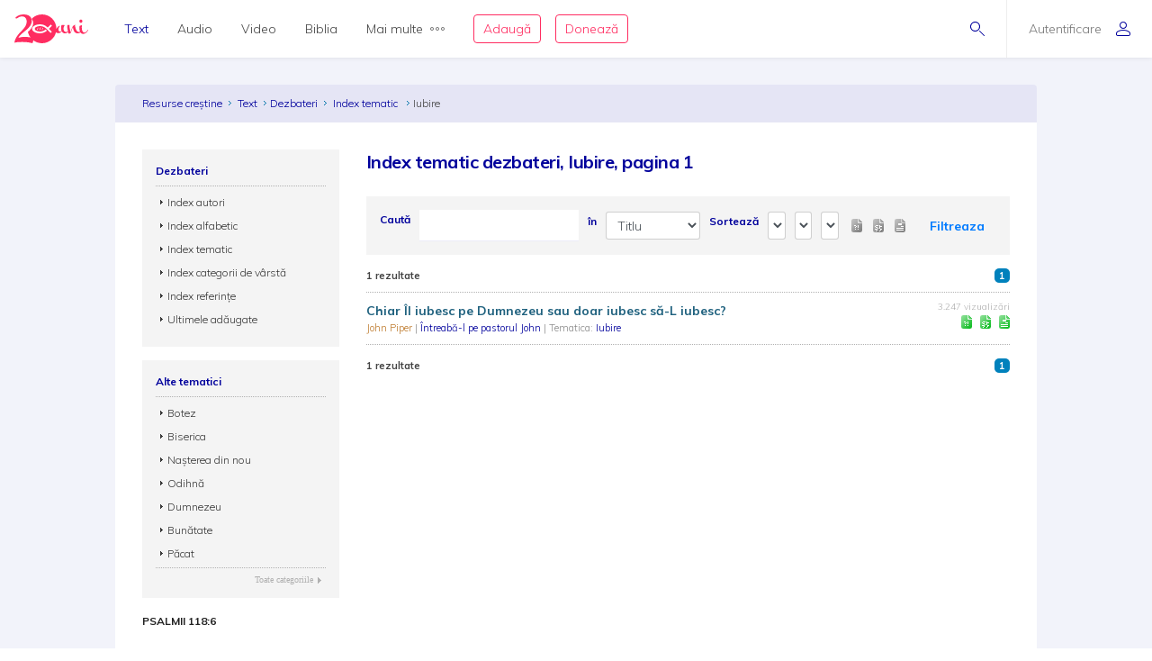

--- FILE ---
content_type: text/html; charset=utf-8
request_url: https://www.resursecrestine.ro/dezbateri/index-tematic/iubire
body_size: 13556
content:

<!DOCTYPE html>
<html xmlns="http://www.w3.org/1999/xhtml" xml:lang="ro" lang="ro">
    <head>
    			<meta name="title" content="Resursecrestine.ro" />
		<link rel="stylesheet" type="text/css" media="screen" href="/bootstrap/css/bootstrap.min.css" />
<link rel="stylesheet" type="text/css" media="screen" href="/css/jquery-ui-1.7.1.custom.css" />
<link rel="stylesheet" type="text/css" media="screen" href="/css/clearfix.css" />
<link rel="stylesheet" type="text/css" media="screen" href="/css/jquery.autocomplete.css" />
<link rel="stylesheet" type="text/css" media="screen" href="/css/design.css" />
<link rel="stylesheet" type="text/css" media="screen" href="/css/layout.css" />
<link rel="stylesheet" type="text/css" media="screen" href="/css/scss/rc.global.css" />
<link rel="stylesheet" type="text/css" media="screen" href="/css/blue.monday/jplayer.skin.css" />
<script type="text/javascript" src="/js/jquery-3.2.1.min.js"></script>
<script type="text/javascript" src="/js/jquery.cookie.js"></script>
<script type="text/javascript" src="/js/resurse.common.js"></script>
<script type="text/javascript" src="/js/rc.header.js"></script>
<script type="text/javascript" src="/js/resurse.ajax.js"></script>
<script type="text/javascript" src="/js/jquery.tooltip.js"></script>
<script type="text/javascript" src="/js/jquery.autocomplete.js"></script>
<script type="text/javascript" src="/js/resurse.ajax.autocomplete.js"></script>
<script type="text/javascript" src="/js/jquery.validate.js"></script>
<script type="text/javascript" src="/js/popper.min.js"></script>
<script type="text/javascript" src="/bootstrap/js/bootstrap.min.js"></script>
<script type="text/javascript" src="/js/jquery-ui.min.js"></script>
<script type="text/javascript" src="/js/jquery.jplayer.min.js"></script>
<script type="text/javascript" src="/js/audio-jplayer.js"></script>
        <title>
            Index tematic dezbateri, Iubire, pagina 1 - Resurse Creștine
    </title>
<meta http-equiv="Content-Type" content="text/html; charset=utf-8" />
<meta name="title" content="Index tematic dezbateri, Iubire, pagina 1" />
<meta name="wot-verification" content="38804db8db4f3fdc4e21"/>
<meta name="keywords" content="Index tematic dezbateri, Iubire, pagina 1" />
<meta name="description" content="
Index tematic dezbateri, Iubire, pagina 1" />
<meta name="viewport" content="width=device-width, initial-scale=1, shrink-to-fit=no">
<meta name="theme-color" content="#00009C">
<meta property="og:site_name" content="Resurse Creștine" />
<meta property="og:url" content="https://www.resursecrestine.ro/dezbateri/index-tematic/iubire" />
<meta property="og:title" content="Index tematic dezbateri, Iubire, pagina 1" />
<meta property="og:description" content="
Index tematic dezbateri, Iubire, pagina 1" />
<meta property="og:image" content="https://www.resursecrestine.ro/images/design/rc-facebook-image-1200x630.png" />
<meta property="og:type" content="article" />

<link rel="image_src" href="https://www.resursecrestine.ro/images/design/rc-facebook-image.jpg" />
<link rel="manifest" href="manifest.json">

<meta name="google-site-verification" content="2NWLglkv7IEX6fYdUPatc7--QHgnqbHDZiGoNS8d2kU" />

<link rel="icon" href="/favicon.ico" />
<link rel="alternate" hreflang="ro" href="https://www.resursecrestine.ro" />
<link rel="alternate" title="Știrile Resurse Creștine" href="https://www.resursecrestine.ro/feed/stiri" type="application/rss+xml" />
<link rel="alternate" title="Jurnal de activitate" href="https://www.resursecrestine.ro/feed/jurnal" type="application/rss+xml" />
<link rel="search" type="application/opensearchdescription+xml" title="Resurse Creștine" href="/opensearch.xml" />
<script src="https://www.google.com/recaptcha/api.js" async defer></script>    </head>
    <body>
    <!-- HEADER Start -->
        
<header class="sticky-top">
    <div class="header row ">
        <div class="col-auto p-0 back-ios">
            <script>
                function backAway(){
                    if(history.length === 1){
                    } else {
                        history.back();
                    }
                }
            </script>
            <style>
                input.goback {
                    height: 100%;
                    padding: 0;
                    width: 48px;
                    background-color: transparent;
                    border: none;
                    background: url("data:image/svg+xml;charset=utf8,%3Csvg xmlns='http://www.w3.org/2000/svg' viewBox='0 0 16 16'%3E%3Cpath fill='%2300009C' d='M16 8.5c0 .276-.224.5-.5.5H1.707l3.146 3.146c.195.195.195.512 0 .707-.097.098-.225.147-.353.147s-.256-.049-.354-.146l-3.999-4c-.046-.046-.083-.102-.109-.163-.051-.122-.051-.26 0-.382.025-.062.062-.117.109-.163l3.999-3.999c.195-.195.512-.195.707 0s.195.512 0 .707L1.707 8H15.5c.276 0 .5.224.5.5z'/%3E%3C/svg%3E") no-repeat center center;
                    background-size: 16px 16px;
                }
            </style>
            <input type="button" class="d-flex align-items-center goback" value="" onClick="backAway()">
        </div>

        <div class="col-auto order-lg-1 rc-logo">
            <a href="https://stiri.resursecrestine.ro/313711/resurse-crestine-implineste-20-de-ani" class="d-flex align-items-center">
                <svg width="246" height="96" viewBox="0 0 246 96" fill="none" xmlns="http://www.w3.org/2000/svg">
                <path fill-rule="evenodd" clip-rule="evenodd" d="M92 5.9279e-05C118.6 5.9279e-05 140 21.4001 140 48.0001C140 48.0336 139.999 48.0673 139.999 48.1006C140.686 46.7904 141.55 45.4616 142.592 44.1143C145.716 40.0905 148.777 38.0782 151.774 38.0782C152.029 38.0784 152.156 38.1742 152.156 38.3653C152.156 38.5567 152.029 38.781 151.774 39.0362C150.435 39.7388 149.287 41.208 148.33 43.4434C147.437 45.6149 146.991 47.8503 146.991 50.1495C146.991 54.812 148.778 57.1435 152.349 57.1436C153.369 57.1435 154.325 56.8887 155.218 56.378C156.174 55.8032 156.747 55.0041 156.938 53.9825C156.11 51.7471 155.695 49.4153 155.695 46.9883C155.695 44.5615 155.791 42.5171 155.982 40.8565C156.493 37.3439 156.972 35.5871 157.418 35.587C157.61 35.204 159.331 35.0118 162.582 35.0118C165.898 35.0118 167.556 35.4914 167.557 36.4493C167.556 36.641 167.365 37.0243 166.982 37.5987C164.751 40.6644 163.634 43.8586 163.634 47.1797C163.634 50.5009 164.4 53.2484 165.931 55.42C167.525 57.5274 169.533 58.581 171.956 58.5811C174.128 58.5811 176.318 57.7313 178.528 56.0352C176.892 48.5431 176.07 43.4518 176.07 40.7608C176.07 37.8872 176.453 36.1939 177.218 35.6827C177.983 35.1718 179.195 34.9161 180.853 34.9161C182.509 34.9161 183.467 35.14 183.723 35.587C183.786 35.7147 183.817 35.9386 183.817 36.2579L183.723 38.5567C183.723 43.0917 184.901 50.1825 187.261 59.8272C191.023 46.1595 194.276 38.5901 197.018 37.1202C198.866 35.5235 200.589 34.7248 202.184 34.7247C202.693 34.7248 202.948 35.0124 202.948 35.587C202.948 36.1616 202.598 36.9281 201.896 37.8858C202.152 38.7161 202.502 40.0581 202.948 41.9102C203.458 43.7625 203.873 45.3281 204.191 46.6055C204.574 47.8829 205.116 49.3522 205.817 51.0128C206.519 52.6091 207.253 53.9186 208.018 54.9405C209.931 57.3674 212.354 58.581 215.287 58.5811C216.49 58.5811 217.698 58.3192 218.913 57.7989C217.452 54.6657 216.723 50.6789 216.723 45.8389C216.723 44.1146 216.881 41.9108 217.2 39.2286C217.2 38.654 217.488 38.2698 218.062 38.0782C221.886 36.5456 224.023 35.7797 224.471 35.7794C224.98 35.7796 225.235 36.0663 225.235 36.6407C224.789 39.2594 224.565 41.8466 224.565 44.4014C224.565 49.3194 225.395 53.2157 227.053 56.0899C228.711 58.9639 230.879 60.4012 233.557 60.4014C237.765 60.4013 242 56.5 244.33 51.1495L246 52.2999C244.5 55.5 242.038 59.1558 238.723 61.4551C235.407 63.8183 232.058 65.0001 228.679 65.0001C225.404 65 222.596 63.3809 220.255 60.1426C217.486 62.1663 214.587 63.1806 211.558 63.1807C208.561 63.1807 205.946 62.4774 203.714 61.0723C201.482 59.7311 199.792 57.9104 198.645 55.6114C196.54 51.3961 195.36 46.9246 195.104 42.1983C192.746 46.4138 190.609 52.0668 188.696 59.1563C188.186 61.0724 187.707 62.1577 187.261 62.4131C186.304 63.4988 184.87 64.0419 182.957 64.0421C181.044 64.042 180.088 63.8182 180.088 63.3712C179.979 62.4959 179.632 60.8259 179.056 58.3594C175.652 61.5717 172.043 63.1807 168.226 63.1807C163.698 63.1805 160.223 60.8481 157.8 56.1856C156.78 57.7185 155.122 59.156 152.826 60.4971C150.531 61.8384 148.362 62.5087 146.321 62.5089C142.405 62.5088 139.873 61.3461 138.722 59.0225C133.745 80.1559 114.781 96.0001 92 96.0001C81.0717 96.0001 71.0233 92.3524 62.9746 86.2256C62.7627 89.8101 61.1727 94.1294 60.1113 96.0001C50.9424 93.5725 41.8334 92.1188 30.5322 91.919C20.8093 91.7471 9.53132 91.8186 0 94.2256C0.585436 90.3464 1.6361 86.5697 3.15137 82.8965C4.66828 79.1286 6.91511 75.1364 9.8916 70.92C12.9719 66.7052 16.9928 62.0794 21.9541 57.044C27.019 52.0105 30.8794 47.6668 33.5352 44.0137C36.2962 40.2677 38.2231 36.7913 39.3154 33.585C40.4077 30.3789 40.9828 27.1162 41.04 23.7969C41.0809 21.4259 40.6565 18.9513 39.7676 16.3741C38.9822 13.7987 37.5164 11.5906 35.3701 9.75006C33.2255 7.81478 30.0798 6.80974 25.9326 6.73639C22.4076 6.67407 19.0773 7.32685 15.9424 8.6944C14.1828 9.48934 12.3652 10.6199 10.4893 12.084C8.08388 13.9614 4.60363 13.9509 2.51074 11.7305C7.4704 6.79005 12.348 3.60317 17.1436 2.16998C21.9407 0.641962 26.7763 -0.0792594 31.6494 0.00689522C37.7664 0.115087 42.7784 1.15276 46.6855 3.1192C50.5927 5.08568 53.452 7.69763 55.2627 10.9551C57.1787 14.1198 58.1047 17.5522 58.041 21.251C57.9723 25.2343 57.1273 29.1089 55.5068 32.8751C53.8879 36.5465 51.0708 40.5292 47.0557 44.8223C43.0422 49.0206 37.4089 53.9496 30.1553 59.6085C25.6348 63.1337 22.1587 66.2507 19.7266 68.959C17.2961 71.5725 15.0659 74.5688 13.0371 77.9483C17.5181 76.6994 21.4737 75.8679 24.9033 75.4542C28.333 75.0404 32.3812 74.8746 37.0469 74.9571C40.9868 75.0267 44.7154 75.3297 48.2324 75.8663C50.1803 76.1048 52.0206 76.4803 53.7539 76.9893C49.5985 71.5125 46.5912 65.1223 45.0889 58.1827C47.573 55.991 49.729 53.9486 51.5527 52.0528C55.6202 47.7308 58.474 43.7214 60.1143 40.0255C61.7561 36.2338 62.612 32.3326 62.6816 28.3223C62.7463 24.5985 61.8082 21.143 59.8672 17.9571C59.1981 16.7609 58.3863 15.6521 57.4346 14.629C66.1514 5.59991 78.3948 5.9279e-05 92 5.9279e-05ZM83.7998 33.0001C70.0001 33.6001 59.0003 40.2002 59 48.0001C59 56 69.9999 62.4 83.7998 63.0001H85.7998C94.1996 62.8001 102.2 59.8 108.6 54.2003L104.4 50.0001C99.2008 54.6001 92.7998 57.0001 85.7998 57.0001C75.9999 57 68 53 68 48.0001C68.0003 43.0002 76.0001 39.0001 85.7998 39.0001H86C93.8 39.0001 100.8 42.0005 106.2 47.4005L120.8 62.0001L125 57.7999L115.2 48.0001L125 38.0001L120.8 33.7999L111 43.5997L110.4 43.2003C103.8 36.6003 94.9998 33.0001 85.7998 33.0001H83.7998ZM87.209 42.8028C87.044 42.8028 86.886 42.8845 86.791 43.0284C85.7781 44.5692 85.0945 46.2325 84.5605 47.6544C84.0507 49.093 83.505 50.8021 83.292 52.6417C83.266 52.8715 83.4002 53.09 83.6182 53.169C83.6741 53.189 83.7321 53.1993 83.7891 53.1993C83.954 53.1993 84.112 53.1167 84.207 52.9737C85.2269 51.4268 85.9075 49.7655 86.4385 48.3458C86.9474 46.905 87.492 45.193 87.707 43.3604C87.7339 43.1295 87.5988 42.911 87.3799 42.8331C87.3239 42.8131 87.2659 42.8028 87.209 42.8028ZM78.6973 44.21C78.5493 44.21 78.4036 44.2776 78.3066 44.3985C77.4559 45.4603 76.9484 46.6396 76.5635 47.6514C76.2015 48.6843 75.8318 49.9125 75.8027 51.2784C75.7989 51.4932 75.9311 51.6857 76.1318 51.7589C76.1877 51.7788 76.2458 51.7891 76.3027 51.7891C76.4517 51.7891 76.5964 51.7216 76.6934 51.6016C77.5491 50.5368 78.0555 49.3585 78.4385 48.3477C78.7984 47.3128 79.1663 46.0824 79.1973 44.7227C79.2019 44.508 79.0699 44.3153 78.8682 44.2403C78.8123 44.2203 78.7541 44.2101 78.6973 44.21ZM94.6973 44.21C94.5493 44.21 94.4036 44.2776 94.3066 44.3985C93.4569 45.4603 92.9484 46.6396 92.5635 47.6514C92.2015 48.6843 91.8318 49.9125 91.8027 51.2784C91.7989 51.4932 91.9311 51.6857 92.1318 51.7589C92.1877 51.7788 92.2458 51.7891 92.3027 51.7891C92.4517 51.7891 92.5964 51.7216 92.6934 51.6016C93.5491 50.5368 94.0555 49.3585 94.4385 48.3477C94.7984 47.3128 95.1663 46.0824 95.1973 44.7227C95.2019 44.508 95.0699 44.3153 94.8682 44.2403C94.8123 44.2203 94.7541 44.2101 94.6973 44.21Z" fill="#FF2D61"/>
                <path d="M221.6 17.0001C223.003 17.0001 224.183 17.5431 225.14 18.629C226.16 19.7148 226.671 21.0248 226.671 22.5577C226.671 24.0903 226.16 25.3998 225.14 26.4854C224.183 27.5711 223.002 28.1133 221.6 28.1133C220.261 28.1131 219.113 27.5709 218.156 26.4854C217.2 25.3997 216.723 24.0902 216.723 22.5577C216.723 21.025 217.2 19.7146 218.156 18.629C219.112 17.5436 220.261 17.0003 221.6 17.0001Z" fill="#FF2D61"/>
                </svg>            </a>
        </div>

        <div class="rc-right-header col-auto order-lg-3 ml-auto d-flex align-items-center">
            <a class="rc-search-icon d-flex align-items-center">
                <span>
                    <svg  class="open-search show" version="1.1" xmlns="http://www.w3.org/2000/svg" xmlns:xlink="http://www.w3.org/1999/xlink" xmlns:a="http://ns.adobe.com/AdobeSVGViewerExtensions/3.0/"
                x="0px" y="0px" width="16px" height="16px" viewBox="0 0 16 16" style="enable-background:new 0 0 16 16;" xml:space="preserve">
                    <path d="M5.5,0C2.462,0,0,2.462,0,5.5C0,8.538,2.462,11,5.5,11S11,8.538,11,5.5C11,2.462,8.538,0,5.5,0z M5.5,10
                        C3.019,10,1,7.981,1,5.5S3.019,1,5.5,1S10,3.019,10,5.5S7.981,10,5.5,10z"/>
                    <path d="M15.854,15.146l-4.965-4.964c-0.195-0.195-0.512-0.195-0.707,0s-0.195,0.512,0,0.707l4.965,4.964
                        C15.244,15.951,15.372,16,15.5,16s0.256-0.049,0.354-0.146C16.049,15.658,16.049,15.342,15.854,15.146z"/>
                </svg>                    <svg  class="close-search" version="1.1" xmlns="http://www.w3.org/2000/svg" xmlns:xlink="http://www.w3.org/1999/xlink" xmlns:a="http://ns.adobe.com/AdobeSVGViewerExtensions/3.0/"
                x="0px" y="0px" width="16px" height="16px" viewBox="0 0 16 16" style="enable-background:new 0 0 16 16;" xml:space="preserve">
                    <path d="M13.854,13.146c0.195,0.195,0.195,0.512,0,0.707C13.756,13.951,13.628,14,13.5,14s-0.256-0.049-0.354-0.146L8,8.707
                        l-5.146,5.146C2.756,13.951,2.628,14,2.5,14s-0.256-0.049-0.354-0.146c-0.195-0.195-0.195-0.512,0-0.707L7.293,8L2.146,2.854
                        c-0.195-0.195-0.195-0.512,0-0.707s0.512-0.195,0.707,0L8,7.293l5.146-5.146c0.195-0.195,0.512-0.195,0.707,0s0.195,0.512,0,0.707
                        L8.707,8L13.854,13.146z"/>
                </svg>                </span>
<!--                <img class="help-img help-cautare" src="/images/svg-cautare@3x.png">-->
            </a>

            <div class="rc-usermenu col-auto order-lg-3 d-flex align-items-center">
                                    <a class="no-user d-flex align-items-center" href="/autentificare">
                        <span class="d-none d-lg-block">Autentificare</span><svg version="1.1" xmlns="http://www.w3.org/2000/svg" xmlns:xlink="http://www.w3.org/1999/xlink" xmlns:a="http://ns.adobe.com/AdobeSVGViewerExtensions/3.0/"
                x="0px" y="0px" width="16px" height="16px" viewBox="0 0 16 16" style="enable-background:new 0 0 16 16;" xml:space="preserve">
                    <path d="M8,8c2.209,0,4-1.791,4-4c0-2.209-1.791-4-4-4S4,1.791,4,4C4,6.209,5.791,8,8,8z M8,1c1.654,0,3,1.346,3,3
                        c0,1.654-1.346,3-3,3S5,5.654,5,4C5,2.346,6.346,1,8,1z M8,9c-4.418,0-8,2.067-8,4v1c0,1.105,0.895,2,2,2h12c1.105,0,2-0.895,2-2
                        c0,0,0-0.75,0-1C16,11.067,12.418,9,8,9z M15,14c0,0.551-0.449,1-1,1H2c-0.551,0-1-0.449-1-1v-1c0-1.03,2.726-3,7-3s7,1.97,7,3V14z"/>
                </svg>                    </a>
                <!--                <img class="help-img help-user" src="/images/svg-user@3x.png">-->
            </div>

            <button type="button" class="navbar-toggler rc-menu-toggler d-block d-lg-none" data-toggle="collapse" data-target="#navbarNavDropdown" aria-controls="navbarNavDropdown" aria-expanded="false" aria-label="Toggle navigation">
                <svg version="1.1" xmlns="http://www.w3.org/2000/svg" xmlns:xlink="http://www.w3.org/1999/xlink" xmlns:a="http://ns.adobe.com/AdobeSVGViewerExtensions/3.0/"
                x="0px" y="0px" width="16px" height="16px" viewBox="0 0 16 16" style="enable-background:new 0 0 16 16;" xml:space="preserve">
                    <path d="M15.5,9h-15C0.224,9,0,8.776,0,8.5S0.224,8,0.5,8h15C15.776,8,16,8.224,16,8.5S15.776,9,15.5,9z M8,13.5
                        C8,13.224,7.776,13,7.5,13h-7C0.224,13,0,13.224,0,13.5S0.224,14,0.5,14h7C7.776,14,8,13.776,8,13.5z M12,3.5
                        C12,3.224,11.776,3,11.5,3h-11C0.224,3,0,3.224,0,3.5S0.224,4,0.5,4h11C11.776,4,12,3.776,12,3.5z"/>
                </svg>            </button>
        </div>

        <div class="col-12 col-lg order-lg-2 rc-menu">
            
<nav class="navbar navbar-expand-lg d-none">
	<button type="button" class="navbar-toggler user-menu-toggler" data-toggle="collapse" data-target="#navbarNavUser" aria-controls="navbarNavUser" aria-expanded="false" aria-label="Toggle navigation">
		<div class="menu-user-photo ">
							<svg version="1.1" xmlns="http://www.w3.org/2000/svg" xmlns:xlink="http://www.w3.org/1999/xlink" xmlns:a="http://ns.adobe.com/AdobeSVGViewerExtensions/3.0/"
                x="0px" y="0px" width="16px" height="16px" viewBox="0 0 16 16" style="enable-background:new 0 0 16 16;" xml:space="preserve">
                    <path d="M8,8c2.209,0,4-1.791,4-4c0-2.209-1.791-4-4-4S4,1.791,4,4C4,6.209,5.791,8,8,8z M8,1c1.654,0,3,1.346,3,3
                        c0,1.654-1.346,3-3,3S5,5.654,5,4C5,2.346,6.346,1,8,1z M8,9c-4.418,0-8,2.067-8,4v1c0,1.105,0.895,2,2,2h12c1.105,0,2-0.895,2-2
                        c0,0,0-0.75,0-1C16,11.067,12.418,9,8,9z M15,14c0,0.551-0.449,1-1,1H2c-0.551,0-1-0.449-1-1v-1c0-1.03,2.726-3,7-3s7,1.97,7,3V14z"/>
                </svg>					</div>
	</button>
</nav>

<nav class="navbar navbar-expand-lg">
  	<div class="collapse navbar-collapse" id="navbarNavDropdown">
		<ul class="navbar-nav">
			<li class="nav-item dropdown active">
				<a class="nav-link dropdown-toggle" href="#" id="navbarDropdownMenuLink" data-toggle="dropdown" aria-haspopup="true" aria-expanded="false">
					Text
				</a>
				<div class="dropdown-menu text" aria-labelledby="navbarDropdownMenuLink">
					<div class="row m-0">
						<div class="col-md col-menu">
							<button class="dropdown-header back d-block d-lg-none">Text</button>
							<a class="dropdown-item featured-item" href="/acorduri">Acorduri</a>
							<a class="dropdown-item featured-item" href="/cantece">Cântece</a>
							<a class="dropdown-item featured-item" href="/editoriale">Editoriale</a>
							<a class="dropdown-item featured-item" href="/poezii">Poezii</a>
							<a class="dropdown-item featured-item" href="/devotionale">Devoționale</a>
						</div>
						<div class="col-md col-menu">
							<a class="dropdown-item" href="/biografii">Biografii</a>
							<a class="dropdown-item" href="/carti">Cărți</a>
							<a class="dropdown-item" href="/cugetari">Cugetări</a>
							<a class="dropdown-item" href="/dezbateri">Dezbateri</a>
							<a class="dropdown-item" href="/eseuri">Eseuri</a>
							<a class="dropdown-item" href="/jocuri">Jocuri</a>
							<a class="dropdown-item" href="/lectia-zilnica">Lecția zilnică</a>
							<a class="dropdown-item" href="/maxime">Maxime</a>
							<a class="dropdown-item" href="/marturii">Mărturii</a>
						</div>
						<div class="col-md col-menu">
							<a class="dropdown-item" href="/partituri">Partituri</a>
							<a class="dropdown-item" href="/predici">Predici</a>
							<a class="dropdown-item" href="/powerpoint">Powerpoint</a>
							<a class="dropdown-item" href="/reviste">Reviste</a>
							<a class="dropdown-item" href="/schite">Schițe</a>
							<a class="dropdown-item" href="/studii">Studii</a>
							<a class="dropdown-item" href="/scenete">Scenete</a>
							<a class="dropdown-item" href="/versete">Versete</a>
							<a class="dropdown-item" href="/cereri-resurse">Cereri</a>
						</div>
						<div class="col-md banner-placeholder">
                            <a href="https://www.resursecrestine.ro///">
                                <div class="rc-banner" style="background-image: url(https://www.resursecrestine.ro/images/design/text-menu-image.jpg)">
                                    <span class="color-overlay" style="background-color: #00009C;"></span>
                                    <span class="banner-title"></span>
                                    <span class="banner-subtitle"></span>
                                    <span class="banner-info"> text</span>
                                </div>
                            </a>
						</div>
					</div>
				</div>
			</li>

			<li class="nav-item dropdown">
				<a class="nav-link dropdown-toggle" href="#" id="navbarDropdownMenuLink" data-toggle="dropdown" aria-haspopup="true" aria-expanded="false">
					Audio
				</a>
				<div class="dropdown-menu audio" aria-labelledby="navbarDropdownMenuLink">
					<div class="row m-0">
						<div class="col-md col-menu">
							<button class="dropdown-header back d-block d-lg-none">Audio</button>
							<a class="dropdown-item featured-item" href="https://audio.resursecrestine.ro/cantece">Cântece</a>
							<a class="dropdown-item featured-item" href="https://audio.resursecrestine.ro/predici">Predici</a>
							<a class="dropdown-item featured-item" href="https://audio.resursecrestine.ro/biblia">Biblia audio</a>
						</div>
						<div class="col-md col-menu">
							<a class="dropdown-item" href="https://audio.resursecrestine.ro/marturii">Mărturii</a>
							<a class="dropdown-item" href="https://audio.resursecrestine.ro/midi">Midi</a>
							<a class="dropdown-item" href="https://audio.resursecrestine.ro/negative">Negative</a>
							<a class="dropdown-item" href="https://audio.resursecrestine.ro/poezii">Poezii</a>
							<a class="dropdown-item" href="https://audio.resursecrestine.ro/carti">Cărți</a>
							<a class="dropdown-item" href="https://audio.resursecrestine.ro/conferinte">Conferințe</a>
							<a class="dropdown-item" href="https://audio.resursecrestine.ro/emisiuni">Emisiuni</a>
							<a class="dropdown-item" href="https://audio.resursecrestine.ro/meditatii">Meditații</a>
							<a class="dropdown-item" href="https://audio.resursecrestine.ro/povestiri">Povestiri</a>
						</div>
						<div class="col-md col-menu">
						</div>
						<div class="col-md banner-placeholder">
                            <a href="https://audio.resursecrestine.ro/emisiuni/315730/68-colindele-autohtone-romanesti_geneza-unor-compozitii_monica-turtoi">
                                <div class="rc-banner" style="background-image: url(https://www.resursecrestine.ro/images/design/audio-menu-image.jpg)">
                                    <span class="color-overlay" style="background-color: #FF2D61;"></span>
                                    <span class="banner-title">68 - Colindele autohtone romanesti_Geneza unor compozitii_Monica Turtoi</span>
                                    <span class="banner-subtitle">Radio Vocea Evangheliei Cluj</span>
                                    <span class="banner-info">Emisiune radio audio</span>
                                </div>
                            </a>
						</div>
					</div>
				</div>
			</li>

			<li class="nav-item dropdown">
				<a class="nav-link dropdown-toggle" href="#" id="navbarDropdownMenuLink" data-toggle="dropdown" aria-haspopup="true" aria-expanded="false">
					Video
				</a>
				<div class="dropdown-menu video" aria-labelledby="navbarDropdownMenuLink">
					<div class="row m-0">
						<div class="col-md col-menu">
							<button class="dropdown-header back d-block d-lg-none">Video</button>
							<a class="dropdown-item featured-item" href="https://video.resursecrestine.ro/predici">Predici</a>
							<a class="dropdown-item featured-item" href="https://video.resursecrestine.ro/emisiuni">Emisiuni</a>
						</div>
						<div class="col-md col-menu">
							<a class="dropdown-item" href="https://video.resursecrestine.ro/dezbateri">Dezbateri</a>
							<a class="dropdown-item" href="https://video.resursecrestine.ro/marturii">Mărturii</a>
							<a class="dropdown-item" href="https://video.resursecrestine.ro/meditatii">Meditații</a>
							<a class="dropdown-item" href="https://video.resursecrestine.ro/misiune">Misiune</a>
							<a class="dropdown-item" href="https://video.resursecrestine.ro/studii">Studii</a>
						</div>
						<div class="col-md col-menu">
						</div>
						<div class="col-md banner-placeholder">
                            <a href="https://video.resursecrestine.ro///">
                                <div class="rc-banner" style="background-image: url(https://www.resursecrestine.ro);">
                                    <span class="color-overlay" style="background-color: #00009C;"></span>
                                    <span class="banner-title"></span>
                                    <span class="banner-subtitle"></span>
                                    <span class="banner-info"> video</span>
                                </div>
                            </a>
						</div>
					</div>
				</div>
			</li>

			<li class="nav-item dropdown">
				<a class="nav-link dropdown-toggle" href="#" id="navbarDropdownMenuLink" data-toggle="dropdown" aria-haspopup="true" aria-expanded="false">
					Biblia
				</a>
				<div class="dropdown-menu biblia" aria-labelledby="navbarDropdownMenuLink">
					<div class="row m-0">
						<div class="col-md col-menu">
							<button class="dropdown-header back d-block d-lg-none">Biblia</button>
							<a class="dropdown-item featured-item" href="https://biblia.resursecrestine.ro/">Citește Biblia</a>
							<a class="dropdown-item featured-item" href="https://audio.resursecrestine.ro/biblia">Biblia audio</a>
							<a class="dropdown-item featured-item" href="https://www.resursecrestine.ro/proiectie-online/#!/biblia">Proiectează Biblia</a>
							<a class="dropdown-item featured-item" href="https://www.resursecrestine.ro/carti/60376/biblia-scanata-traducerea-dumitru-cornilescu">Descarcă Biblia scanată</a>
						</div>
						<div class="col-md col-menu">
							<a class="dropdown-item" href="/concurs-biblic">Concurs biblic</a>
							<a class="dropdown-item" href="https://biblia.resursecrestine.ro/joc-biblic">Joc biblic</a>
							<a class="dropdown-item" href="https://biblia.resursecrestine.ro/pasajul-zilei">Pasajul zilnic</a>
							<a class="dropdown-item" href="https://biblia.resursecrestine.ro/planuri-de-citire-intr-un-an">Planuri de citire</a>
							<a class="dropdown-item" href="https://biblia.resursecrestine.ro/intrebari-concurs-biblic">Întrebări concurs și joc biblic</a>
						</div>
						<div class="col-md col-menu">
						</div>
						<div class="col-md featured-placeholder" style="background-image: url(https://www.resursecrestine.ro/images/design/bible-menu-image.jpg)">
							<div class="row m-0">
								<div class="col-md col-menu col-bible">
									<a class="dropdown-item" href="https://biblia.resursecrestine.ro/psalmii">Psalmii</a>
									<a class="dropdown-item" href="https://biblia.resursecrestine.ro/geneza">Geneza</a>
									<a class="dropdown-item" href="https://biblia.resursecrestine.ro/matei">Matei</a>
									<a class="dropdown-item" href="https://biblia.resursecrestine.ro/ioan">Ioan</a>
									<a class="dropdown-item" href="https://biblia.resursecrestine.ro/proverbele">Proverbele</a>
									<a class="dropdown-item" href="https://biblia.resursecrestine.ro/luca">Luca</a>
									<a class="dropdown-item" href="https://biblia.resursecrestine.ro/romani">Romani</a>
									<a class="dropdown-item" href="https://biblia.resursecrestine.ro/1-corinteni">1 Corinteni</a>
									<a class="dropdown-item" href="https://biblia.resursecrestine.ro/apocalipsa">Apocalipsa</a>
									<a class="dropdown-item" href="https://biblia.resursecrestine.ro/isaia">Isaia</a>
									<a class="dropdown-item" href="https://biblia.resursecrestine.ro/faptele-apostolilor">Faptele apostolilor</a>
									<a class="dropdown-item" href="https://biblia.resursecrestine.ro/deuteronomul">Deuteronomul</a>
									<a class="dropdown-item" href="https://biblia.resursecrestine.ro/efeseni">Efeseni</a>
								</div>
							</div>
						</div>
					</div>
				</div>
			</li>

			<li class="nav-item dropdown">
				<a class="nav-link dropdown-toggle d-flex align-items-center" href="#" id="navbarDropdownMenuLink" data-toggle="dropdown" aria-haspopup="true" aria-expanded="false">
					Mai multe<svg version="1.1" xmlns="http://www.w3.org/2000/svg" xmlns:xlink="http://www.w3.org/1999/xlink" xmlns:a="http://ns.adobe.com/AdobeSVGViewerExtensions/3.0/"
                x="0px" y="0px" width="16px" height="4px" viewBox="0 0 16 4" style="enable-background:new 0 0 16 4;" xml:space="preserve">
                    <path d="M2,0C0.897,0,0,0.897,0,2s0.897,2,2,2s2-0.897,2-2S3.103,0,2,0z M2,3C1.449,3,1,2.551,1,2s0.449-1,1-1s1,0.449,1,1
                        S2.551,3,2,3z M14,0c-1.103,0-2,0.897-2,2s0.897,2,2,2s2-0.897,2-2S15.103,0,14,0z M14,3c-0.551,0-1-0.449-1-1s0.449-1,1-1
                        s1,0.449,1,1S14.551,3,14,3z M8,0C6.897,0,6,0.897,6,2s0.897,2,2,2s2-0.897,2-2S9.103,0,8,0z M8,3C7.449,3,7,2.551,7,2s0.449-1,1-1
                        s1,0.449,1,1S8.551,3,8,3z"/>
                </svg>				</a>
				<div class="dropdown-menu more" aria-labelledby="navbarDropdownMenuLink">
					<div class="row m-0">
						<div class="col-md col-menu">
							<button class="dropdown-header back d-block d-lg-none">Mai multe...</button>
							<h6 class="dropdown-header">Stiri</h6>
							<a class="dropdown-item" href="https://stiri.resursecrestine.ro/">Toate știrile</a>
							<a class="dropdown-item" href="https://stiri.resursecrestine.ro/anunturi">Anunțuri</a>
							<a class="dropdown-item" href="https://stiri.resursecrestine.ro/audio">Audio</a>
							<a class="dropdown-item" href="https://stiri.resursecrestine.ro/diverse">Diverse</a>
							<a class="dropdown-item" href="https://stiri.resursecrestine.ro/editoriale">Editoriale</a>
							<a class="dropdown-item" href="https://stiri.resursecrestine.ro/evenimente">Evenimente</a>
							<a class="dropdown-item" href="https://stiri.resursecrestine.ro/international">Internațional</a>
							<a class="dropdown-item" href="https://stiri.resursecrestine.ro/interviuri">Interviuri</a>
							<a class="dropdown-item" href="https://stiri.resursecrestine.ro/misiune">Misiune</a>
							<a class="dropdown-item" href="https://stiri.resursecrestine.ro/prizonieri-pentru-christos">Prizonieri pentru Christos</a>
							<a class="dropdown-item" href="https://stiri.resursecrestine.ro/recenzii-carti">Recenzii cărți</a>
							<a class="dropdown-item" href="https://stiri.resursecrestine.ro/resurse-crestine">Resurse Creștine</a>
							<a class="dropdown-item" href="https://stiri.resursecrestine.ro/semnele-sfarsitului">Semnele sfârșitului</a>
							<a class="dropdown-item" href="https://stiri.resursecrestine.ro/stiri-din-israel">Știri din Israel</a>
													</div>

						<div class="col-md col-menu">
							<h6 class="dropdown-header">Felicitari</h6>
							<a class="dropdown-item" href="https://felicitari.resursecrestine.ro/">Toate felicitările</a>
							<a class="dropdown-item" href="https://felicitari.resursecrestine.ro/1-martie">1 Martie</a>
							<a class="dropdown-item" href="https://felicitari.resursecrestine.ro/8-martie">8 Martie</a>
							<a class="dropdown-item" href="https://felicitari.resursecrestine.ro/anul-nou">Anul Nou</a>
							<a class="dropdown-item" href="https://felicitari.resursecrestine.ro/binecuvantare">Binecuvântare</a>
							<a class="dropdown-item" href="https://felicitari.resursecrestine.ro/rusalii">Cincizecime</a>
							<a class="dropdown-item" href="https://felicitari.resursecrestine.ro/craciun">Crăciun</a>
							<a class="dropdown-item" href="https://felicitari.resursecrestine.ro/diverse">Diverse</a>
							<a class="dropdown-item" href="https://felicitari.resursecrestine.ro/dragoste">Dragoste</a>
							<a class="dropdown-item" href="https://felicitari.resursecrestine.ro/incurajare">Încurajare</a>
							<a class="dropdown-item" href="https://felicitari.resursecrestine.ro/multumire">Mulțumire</a>
							<a class="dropdown-item" href="https://felicitari.resursecrestine.ro/paste">Paște</a>
							<a class="dropdown-item" href="https://felicitari.resursecrestine.ro/prietenie">Prietenie</a>
							<a class="dropdown-item" href="https://felicitari.resursecrestine.ro/roada-duhului">Roada Duhului</a>
							<a class="dropdown-item" href="https://felicitari.resursecrestine.ro/versete">Versete</a>
							<a class="dropdown-item" href="https://felicitari.resursecrestine.ro/versete-nt">Versete NT</a>
							<a class="dropdown-item" href="https://felicitari.resursecrestine.ro/zi-de-nastere">Zi de naștere</a>
						</div>

						<div class="col-md col-menu">
							<h6 class="dropdown-header">Diverse</h6>
							<a class="dropdown-item" href="https://www.resursecrestine.ro/proiectie-online/">Proiecție online</a>
							<a class="dropdown-item" href="/linkuri">Linkuri</a>
							<a class="dropdown-item" href="/programe-crestine">Programe creștine</a>
							<a class="dropdown-item" href="/recenzii/aparitii-carti">Recenzii cărți</a>
							<a class="dropdown-item" href="/sarbatori/nasterea-domnului-si-anul-nou">Resurse de sărbători</a>
							<a class="dropdown-item" href="/sarbatori/paste">Resurse de Paște</a>
							<a class="dropdown-item" href="/web-api">Servicii web</a>
						</div>

						<div class="col-md featured-placeholder">
							<div class="row m-0">
								<div class="col-md col-menu col-concurs">
									<h6 class="dropdown-header">Concurs</h6>
																																				<a class="dropdown-item" href="/concurs-biblic">Concurs biblic</a>
									<a class="dropdown-item" href="https://biblia.resursecrestine.ro/joc-biblic">Joc biblic</a>
									<a class="dropdown-item" href="https://biblia.resursecrestine.ro/intrebari-concurs-biblic">Întrebări concurs și joc biblic</a>
								</div>

								<div class="col-md col-menu">
									<h6 class="dropdown-header">Contact</h6>
									<a class="dropdown-item" href="/despre-noi">Despre noi</a>
									<a class="dropdown-item" href="/contact">Contactați-ne</a>
									<a class="dropdown-item" href="/consiliere-spirituala">Consiliere spirituală</a>
									<a class="dropdown-item" href="/cerere-rugaciune">Cerere de rugăciune</a>
									<a class="dropdown-item" href="/cartea-de-oaspeti">Cartea de oaspeți</a>
									<a class="dropdown-item" href="/motivatie">Motivație</a>
									<a class="dropdown-item" href="/intrebari-frecvente">Întrebări frecvente</a>
<!--									<a class="btn btn-block rc-btn-primary-outline" href="--><!--">Donează</a>-->
								</div>
							</div>
						</div>
					</div>
				</div>
			</li>

			<li class="nav-item dropdown d-flex align-items-center  ">
				<button class="btn rc-btn-primary-outline btn-add-resources dropdown-toggle" href="#" id="navbarDropdownMenuLink" data-toggle="dropdown" aria-haspopup="true" aria-expanded="false">
					Adaugă
				</button>
				<div class="dropdown-menu more " aria-labelledby="navbarDropdownMenuLink">
					<div class="row m-0">
						<div class="col-md col-menu">
							<button class="dropdown-header back d-block d-lg-none">Adaugă</button>
														<a class="dropdown-item" href="/cum-sa-adaugi-resurse">Cum să adaugi resurse</a>
							<a class="dropdown-item" href="/adauga-cerere">Cerere</a>
							<a class="dropdown-item" href="/biografii/adauga">Biografie</a>
							<a class="dropdown-item" href="/cantece/adauga">Cântec</a>
							<a class="dropdown-item" href="/acorduri/adauga">Cântec cu acord</a>
							<a class="dropdown-item" href="/cugetari/adauga">Cugetare</a>
							<a class="dropdown-item" href="/devotionale/adauga">Devoțional</a>
							<a class="dropdown-item" href="/eseuri/adauga">Eseu</a>
							<a class="dropdown-item" href="/linkuri/adauga">Link</a>
							<a class="dropdown-item" href="/maxime/adauga">Maximă</a>
							<a class="dropdown-item" href="/marturii/adauga">Mărturie</a>
							<a class="dropdown-item" href="/poezii/adauga">Poezie</a>
							<a class="dropdown-item" href="/predici/adauga">Predică</a>
							<a class="dropdown-item" href="/schite/adauga">Schiță</a>
							<a class="dropdown-item" href="https://stiri.resursecrestine.ro/adauga" >Știre</a>
							<a class="dropdown-item" href="/studii/adauga">Studiu</a>
						</div>

						<div class="col-md col-menu">
							<h6 class="dropdown-header">&nbsp;</h6>
																																																																																										</div>

						
											</div>
				</div>
			</li>
            <li class="nav-item dropdown d-flex align-items-center">
                <a class="btn rc-btn-primary-outline btn-add-resources donatii-menu-link" href="/donatii">Donează</a>
			</li>
		</ul>
  	</div>
</nav>        </div>
    </div>

    <div class="rc-search-container">
        
<form class="form-row align-items-center m-0" action="/searching" method="post">
    <div  class="col-12 col-sm p-0">
        <input type="text" name="search_text" value="" placeholder="Caută..." tabindex="-1" autocomplete="off" id="search_text" class="form-control form-control-sm input-search ac-input" />    </div>
    <div  class="form-row col-12 col-sm-auto p-0 m-0 container-search-more">
        <div class="col-5 col-sm-auto container-search-in">
            <select name="search_in" class="form-control custom-select" id="search_in">
<option value="0">Toate resursele</option>
<option value="16">Biblia</option>
<option value="36">Știri</option>
<optgroup label="Resurse text"><option value="7">Poezii</option>
<option value="2">Cântece</option>
<option value="1">Acorduri</option>
<option value="15">Partituri</option>
<option value="5">Eseuri</option>
<option value="3">Devoționale</option>
<option value="47" selected="selected">Dezbateri</option>
<option value="10">Predici</option>
<option value="8">Schițe</option>
<option value="6">Maxime</option>
<option value="46">Cugetări</option>
<option value="9">Studii</option>
<option value="11">Cărti</option>
<option value="12">Powerpoint</option>
<option value="14">Reviste</option>
<option value="4">Editoriale</option>
<option value="42">Biografii</option>
<option value="41">Versete</option></optgroup>
<optgroup label="Resurse audio"><option value="18">Cântece mp3</option>
<option value="17">Predici mp3</option>
<option value="19">Emisiuni radio</option>
<option value="20">Mărturii</option>
<option value="24">Carți audio</option>
<option value="22">Poezii recitate</option>
<option value="21">Povestiri biblice</option>
<option value="25">Midi</option>
<option value="23">Conferințe</option>
<option value="26">Negative</option>
<option value="27">Biblia audio</option></optgroup>
<optgroup label="Resurse video"><option value="30">Predici</option>
<option value="29">Mărturii</option>
<option value="31">Studii</option>
<option value="33">Misiune</option>
<option value="40">Meditații</option>
<option value="28">Emisiuni</option>
<option value="48">Dezbateri</option></optgroup>
<optgroup label="Resurse copii"><option value="37">Jocuri</option>
<option value="39">Lecția zilnică</option></optgroup>
</select>        </div>
        <div class="col-5 col-sm-auto container-search-by">
            <select name="search_by" class="form-control custom-select" id="search_by">
<option value="titlu">Titlu</option>
<option value="autor">Autor</option>
<option value="album">Album/Volum</option>
<option value="tematica">Tematica</option>
<option value="continut">Continut</option>
</select>        </div>
        <div class="col-2 col-sm-auto container-search-button">
            <button id="search-button" class="btn rc-btn-primary btn-sm btn-block" type="submit">
                <svg xmlns="http://www.w3.org/2000/svg" width="16" height="16" fill="currentColor" class="bi bi-search" viewBox="0 0 16 16">
                    <path d="M11.742 10.344a6.5 6.5 0 1 0-1.397 1.398h-.001c.03.04.062.078.098.115l3.85 3.85a1 1 0 0 0 1.415-1.414l-3.85-3.85a1.007 1.007 0 0 0-.115-.1zM12 6.5a5.5 5.5 0 1 1-11 0 5.5 5.5 0 0 1 11 0z"/>
                </svg>
                <span id="search-button-text">Caută</span>
            </button>
        </div>
    </div>
    <input type="hidden" value="" id="search_by_field" name="search_by_field">
</form>    </div>

<!--    <img class="help-img help-meniu" src="/images/svg-meniu@3x.png">-->
</header>

<!-- <div class="help">-->
<!--     <div class="help-content">-->
<!--         <p>-->
<!--            Interfața site-ului a fost îmbunătățită și mai sus vedeți săgeți care indică unde se află acum fiecare-->
<!--            element principal de navigare și căutare.-->
<!--         </p>-->
<!--         <button id="quit-help" class="btn btn-block rc-btn-secondary">Multumesc, inchide!</button>-->
<!--     </div>-->
<!--</div>-->    <!-- HEADER End -->

        
        <div class="trc-body">
            <div class="container-fluid trc-wrapper">
                <div class="row breadcrumb-outer">
                    <div class="breadcrumb col">
                        <div class="breadcrumb-inner">
                            <a href="/">Resurse creștine</a>
                                                            <a href="#">Text</a><a href="/dezbateri">Dezbateri</a>    <a href="https://www.resursecrestine.ro/dezbateri/index-tematic">
		Index tematic
	</a>   
    Iubire                                                    </div>
                    </div>
                </div>

                <div class="row">
                    <div class="col-lg-9 order-lg-2 mb-3">
                        
<h1>
    Index tematic dezbateri, Iubire, pagina 1</h1>


<div class="margin10">
    <div class="largeBox curved7">
        <div class="largeBoxCont">
            
<a class="open-filters btn-block collapsed d-md-none" data-toggle="collapse" href="#collapseFilters" aria-expanded="false" aria-controls="collapseFilters">
    <span class="f-open">Deschide filtrele</span>
    <span class="f-close">Inchide filtrele</span>
    <svg version="1.1" xmlns="http://www.w3.org/2000/svg" xmlns:xlink="http://www.w3.org/1999/xlink" xmlns:a="http://ns.adobe.com/AdobeSVGViewerExtensions/3.0/"
                    x="0px" y="0px" width="16px" height="16px" viewBox="0 0 16 16" style="enable-background:new 0 0 16 16;" xml:space="preserve">
                    <path d="M1,6h1.184C2.598,7.161,3.698,8,5,8s2.402-0.839,2.816-2H15c0.552,0,1-0.448,1-1s-0.448-1-1-1H7.816
                        C7.402,2.839,6.302,2,5,2S2.598,2.839,2.184,4H1C0.448,4,0,4.448,0,5S0.448,6,1,6z M5,4c0.551,0,1,0.449,1,1S5.551,6,5,6
                        S4,5.551,4,5S4.449,4,5,4z"/>
                    <path d="M15,10h-1.184C13.402,8.839,12.302,8,11,8s-2.402,0.839-2.816,2H1c-0.552,0-1,0.448-1,1s0.448,1,1,1h7.184
                        c0.414,1.161,1.514,2,2.816,2s2.402-0.839,2.816-2H15c0.552,0,1-0.448,1-1S15.552,10,15,10z M11,12c-0.551,0-1-0.449-1-1
                        s0.449-1,1-1s1,0.449,1,1S11.551,12,11,12z"/>
                </svg></a>
<div class="collapse d-md-block" id="collapseFilters">
    <form name="filter" id="filter" action="/dezbateri/index-tematic/iubire" method="post" class="form-row align-items-center">
        <div class="col-12 col-md mb-2 mb-md-0 mt-3 mt-md-0">
            <div class="form-row">
                <div class="col-3 col-md-auto">
                    <label for="filter_value" >Caută </label>
                </div>
                <div class="col">
                    <input type="text" name="filter_value" class="form-control form-control-sm" id="filter_value" />                </div>
            </div>
        </div>

        <div class="col-12 col-md-auto mb-2 mb-md-0">
            <div class="form-row">
                <div class="col-3 col-md-auto">
                    <label for="filter_by" >în </label>
                </div>
                <div class="col">
                    <select name="filter_by" class="form-control form-control-sm col" id="filter_by">
<option value="titlu">Titlu</option>
<option value="autor">Autor</option>
<option value="album">Album</option>
<option value="vizualizari">Vizualizari</option>
</select>                </div>
            </div>
        </div>

        <div class="col-12 col-md mb-2 mb-md-0">
            <div class="form-row">
                <div class="col-3 col-md-auto">
                    <label for="sort_by" >Sortează </label>
                </div>
                <div class="col">
                    <div class="form-row align-items-center">
                        <div class="col">
                            <select name="sort_by" class="form-control form-control-sm" id="sort_by">
<option value="titlu">Titlu</option>
<option value="autor">Autor</option>
<option value="album">Album</option>
<option value="vizualizari">Vizualizari</option>
<option value="data" selected="selected">Data</option>
<option value="nota">Medie</option>
</select>                        </div>
                        <div class="col">
                            <select name="sort_order" class="form-control form-control-sm" id="sort_order">
<option value="asc">A - Z</option>
<option value="desc" selected="selected">Z - A</option>
</select>                        </div>
                                                    <div class="col">
                                <select name="resource_length" class="form-control form-control-sm" id="resource_length">
<option value="0" selected="selected">Toate lungimile</option>
<option value="scurt">Scurte</option>
<option value="mediu">Medii</option>
<option value="lung">Lungi</option>
</select>                            </div>
                                                                            <div class="col-auto">
                                <div class="flags-filters">
                                    <div class="dropdown gramatical-filter ">
                                        <a class="dropdown-toggle filter-wrapper" id="gramatical-f" data-toggle="dropdown" aria-haspopup="true" aria-expanded="false"></a>
                                        <div class="dropdown-menu" aria-labelledby="gramatical-f">
                                            <a class="dropdown-item null" href="#" onclick="selectFlagFilterCriteria('status_gramatical', '0'); return false;">&nbsp;</a>
                                            <a class="dropdown-item ok" href="#" onclick="selectFlagFilterCriteria('status_gramatical', 'corect'); return false;">&nbsp;</a></li>
                                            <a class="dropdown-item incert" href="#" onclick="selectFlagFilterCriteria('status_gramatical', 'incert'); return false;">&nbsp;</a></li>
                                            <a class="dropdown-item gresit" href="#" onclick="selectFlagFilterCriteria('status_gramatical', 'incorect'); return false;">&nbsp;</a></li>
                                            <a class="dropdown-item neutru" href="#" onclick="selectFlagFilterCriteria('status_gramatical', 'nemarcat'); return false;">&nbsp;</a></li>
                                        </div>
                                    </div>

                                    <div class="dropdown diacritice-filter ">
                                        <a class="dropdown-toggle filter-wrapper" id="diacritice-f" data-toggle="dropdown" aria-haspopup="true" aria-expanded="false"></a>
                                        <div class="dropdown-menu" aria-labelledby="diacritice-f">
                                            <a class="dropdown-item null" href="#" onclick="selectFlagFilterCriteria('status_diacritice', '0'); return false;">&nbsp;</a>
                                            <a class="dropdown-item ok" href="#" onclick="selectFlagFilterCriteria('status_diacritice', 'corect'); return false;">&nbsp;</a></li>
                                            <a class="dropdown-item incert" href="#" onclick="selectFlagFilterCriteria('status_diacritice', 'incert'); return false;">&nbsp;</a></li>
                                            <a class="dropdown-item gresit" href="#" onclick="selectFlagFilterCriteria('status_diacritice', 'incorect'); return false;">&nbsp;</a></li>
                                            <a class="dropdown-item neutru" href="#" onclick="selectFlagFilterCriteria('status_diacritice', 'nemarcat'); return false;">&nbsp;</a></li>
                                        </div>
                                    </div>

                                    <div class="dropdown autentic-filter ">
                                        <a class="dropdown-toggle filter-wrapper" id="autentic-f" data-toggle="dropdown" aria-haspopup="true" aria-expanded="false"></a>
                                        <div class="dropdown-menu" aria-labelledby="autentic-f">
                                            <a class="dropdown-item null" href="#" onclick="selectFlagFilterCriteria('status_autentic', '0'); return false;">&nbsp;</a>
                                            <a class="dropdown-item ok" href="#" onclick="selectFlagFilterCriteria('status_autentic', 'corect'); return false;">&nbsp;</a></li>
                                            <a class="dropdown-item incert" href="#" onclick="selectFlagFilterCriteria('status_autentic', 'incert'); return false;">&nbsp;</a></li>
                                            <a class="dropdown-item gresit" href="#" onclick="selectFlagFilterCriteria('status_autentic', 'incorect'); return false;">&nbsp;</a></li>
                                            <a class="dropdown-item neutru" href="#" onclick="selectFlagFilterCriteria('status_autentic', 'nemarcat'); return false;">&nbsp;</a></li>
                                        </div>
                                    </div>
                                </div>
                                <input type="hidden" name="status_gramatical" value="0" id="status_gramatical" /><input type="hidden" name="status_diacritice" value="0" id="status_diacritice" /><input type="hidden" name="status_autentic" value="0" id="status_autentic" />                            </div>
                                            </div>
                </div>
            </div>
        </div>

        <div class="col-12 col-md-auto">
            <div class="form-row">
                <div class="col-3">
                </div>
                <div class="col">
                    
            <button  class="btn btn-outline-primary btn-sm btn-block" id="filter_button" type="submit" >Filtreaza</button>                </div>
            </div>
        </div>
    </form>
</div>        </div>
    </div>
</div>


<div class="dottedSection">
    
		<div class="page-nav-wrapper clearfix">
		    <div class="displayResults">
		       	<strong>1 rezultate</strong>
		    </div>
		    <ul class="page-nav clearfix">
		            
		            
		                		        <li>
		            <a href="#" class="link-page-active">1</a>
		        </li>
		                		            		            		    </ul>
		</div>
</div>
                <div id="jplayer_playlist" class="jp-playlist">
                    <div class="dottedSection">
                        
<div class="clearfix">
    <div class="listingLeft">
    	 <div class="listingTitle">
    <a href="https://www.resursecrestine.ro/dezbateri/145099/chiar-il-iubesc-pe-dumnezeu-sau-doar-iubesc-sa-l-iubesc" class="listingTitleLink">Chiar Îl iubesc pe Dumnezeu sau doar iubesc să-L iubesc?</a>        </div>
         <div class="listingAutor clearfix">
	<div class="left">
					<a href="https://www.resursecrestine.ro/dezbateri/index-autori/john-piper" class="brownLink">
				John Piper			</a>
			<span class="lightGrayStyle">|</span>
			<a href="https://www.resursecrestine.ro/dezbateri/index-autori/john-piper/album/intreaba-l-pe-pastorul-john" class="blueLink">
				Întreabă-l pe pastorul John			</a>
			
					<span class="lightGrayStyle">| Tematica:</span>
			<a href="https://www.resursecrestine.ro/dezbateri/index-tematic/iubire" class="blueLink">
				Iubire			</a>
			</div>	
	<div class="rating" style="width: 0px;"></div>
</div>


    </div>
    <div class="listingRight">
        <span class="countStats">3.247 vizualizări</span>
                            <ul class="rc-flags">
                           <li class="gramatical-ok" title="Gramatical corect">&nbsp;</li>
                                       <li class="diacritice-ok" title="Cu diacritice">&nbsp;</li>
                                       <li class="autentic-ok" title="Conținut complet">&nbsp;</li>
                        </ul>
            </div>
</div>
                    </div>
                    </div>


<div>
    
		<div class="page-nav-wrapper clearfix">
		    <div class="displayResults">
		       	<strong>1 rezultate</strong>
		    </div>
		    <ul class="page-nav clearfix">
		            
		            
		                		        <li>
		            <a href="#" class="link-page-active">1</a>
		        </li>
		                		            		            		    </ul>
		</div>
</div>

                    </div>

                    <div class="col-lg col-12 order-lg-1">
                            
<div class="smallBox curved7">
	<div class="smallBoxContent">
    	<div class="boxTitle">
        	Dezbateri		</div>
		<ul class="contextList">
        	<li>
            	<a href="https://www.resursecrestine.ro/dezbateri/index-autori" class="arrow">
                	Index autori
				</a>
			</li>
			<li>
            	<a href="https://www.resursecrestine.ro/dezbateri/index-alfabetic/A" class="arrow">
                	Index alfabetic
				</a>
			</li>
            <li>
            	<a href="https://www.resursecrestine.ro/dezbateri/index-tematic" class="arrow">
                	Index tematic
				</a>
			</li>
            <li>
            	<a href="https://www.resursecrestine.ro/dezbateri/index-categorii-varsta" class="arrow">
                	Index categorii de v&#226;rst&#259;
				</a>
			</li>
							<li>
            		<a href="https://www.resursecrestine.ro/dezbateri/index-referinta" class="arrow">
            	    	Index referin&#x21B;e
            	  	</a>
        		</li>
                    	<li>
				<a href="https://www.resursecrestine.ro/dezbateri/index-ultimele" class="arrow">
					Ultimele ad&#259;ugate
				</a>
          	</li>
    	</ul>
  	</div>
</div>




    
<div class="smallBox curved7">
        <div class="smallBoxContent">
            <div class="boxTitle">
                Alte tematici            </div>
            <ul class="contextList">
                                <li>
                	<a href="https://www.resursecrestine.ro/dezbateri/index-tematic/botez" class="arrow">
						Botez 
					</a>
                </li>
                                <li>
                	<a href="https://www.resursecrestine.ro/dezbateri/index-tematic/biserica" class="arrow">
						Biserica 
					</a>
                </li>
                                <li>
                	<a href="https://www.resursecrestine.ro/dezbateri/index-tematic/nasterea-din-nou" class="arrow">
						Nașterea din nou 
					</a>
                </li>
                                <li>
                	<a href="https://www.resursecrestine.ro/dezbateri/index-tematic/odihna" class="arrow">
						Odihnă 
					</a>
                </li>
                                <li>
                	<a href="https://www.resursecrestine.ro/dezbateri/index-tematic/dumnezeu" class="arrow">
						Dumnezeu 
					</a>
                </li>
                                <li>
                	<a href="https://www.resursecrestine.ro/dezbateri/index-tematic/bunatate" class="arrow">
						Bunătate 
					</a>
                </li>
                                <li>
                	<a href="https://www.resursecrestine.ro/dezbateri/index-tematic/pacat" class="arrow">
						Păcat 
					</a>
                </li>
                            </ul>
            <div class="dottedSectionTop navigation clearfix">
				<a href="https://www.resursecrestine.ro/dezbateri/index-tematic" class="alteTematici">
					Toate categoriile
				</a>              							  
            </div>
        </div>
</div>


<div id="versetul-zilei">
	<a href="https://biblia.resursecrestine.ro/psalmii/118/6#verset-6">Psalmii 118:6</a>	<span>Domnul este de partea mea, nu mă tem de nimic: ce pot să-mi facă nişte oameni? </span>
</div>
<div class="smallBox curved7">
	<div class="smallBoxContent">
    	<div class="boxTitle">
        	Un g&#226;nd		</div>
                <div id="unGand">
        	<a href="https://www.resursecrestine.ro/maxime/139975/cel-mai-sigur-si-trainic-adapost-este-acela-al-aripilor-lui-dumnezeu" class="grayLink">Cel mai sigur şi trainic adăpost este acela al "aripilor" lui Dumnezeu!</a>		</div>
		<a href="https://www.resursecrestine.ro/maxime/index-autori/ficard-florica" class="autorMaxima">
		Ficard Florica 
		</a>               						   
                <br />
        <a class="readMore" href="/web-api#un-gand">Pune-l pe pagina ta</a>
	</div>
</div>
<div class="smallBox curved7">
	<div class="smallBoxContent">
    	<div class="boxTitle">
        	Pasajul zilei		</div>
        <a class="blueArrowLink" href="https://biblia.resursecrestine.ro/pasajul-zilei">Leviticul 11 - 13</a>
        <br />
        <a class="readMore" href="https://biblia.resursecrestine.ro/pasajul-zilei#player">Ascult&#259; pasajul zilei</a>
        <br />
        <a class="readMore" href="/web-api#pasajul-zilei">Pune-l pe pagina ta</a>
	</div>
</div>
<div class="smallBox curved7">
	<div class="smallBoxContent">
    	<div class="boxTitle">
        	100% cre&#x0219;tin		</div>
        <ul class="contextMenu">
            <li>    
    <a class="externalUrl grayLink" href="https://www.ariseforchrist.com" target="_blank" name="https%3A%2F%2Fwww.ariseforchrist.com" rel="noreferrer">ariseforchrist.com</a> </li>
            <li>    
    <a class="externalUrl grayLink" href="https://www.cantaricrestine.ro" target="_blank" name="https%3A%2F%2Fwww.cantaricrestine.ro" rel="noreferrer">cantaricrestine.ro</a> </li>
            <li>    
    <a class="externalUrl grayLink" href="https://ebiblia.ro/app/?rc" target="_blank" name="https%3A%2F%2Febiblia.ro%2Fapp%2F%3Frc" rel="noreferrer">eBiblia.ro</a> </li>
            <li>    
    <a class="externalUrl grayLink" href="https://www.lectiicuobiecte.ro" target="_blank" name="https%3A%2F%2Fwww.lectiicuobiecte.ro" rel="noreferrer">lectiicuobiecte.ro</a> </li>
            <li>    
    <a class="externalUrl grayLink" href="http://www.proiectulimpreuna.ro" target="_blank" name="http%3A%2F%2Fwww.proiectulimpreuna.ro" rel="noreferrer">proiectulimpreuna.ro</a> </li>
            <li>    
    <a class="externalUrl grayLink" href="http://www.tanarcrestin.net" target="_blank" name="http%3A%2F%2Fwww.tanarcrestin.net" rel="noreferrer">tanarcrestin.net</a> </li>
		</ul>
        <a href="/linkuri" class="blueArrowLink">Mai multe site-uri</a>
	</div>
</div>

<div class="smallBox curved7">
        <div class="smallBoxContent">
            <div class="boxTitle">
                Radio cre&#x219;tin            </div>
            <ul class="contextMenu">
                <li>    
    <a class="externalUrl grayLink" href="https://rvecj.ro/" target="_blank" name="https%3A%2F%2Frvecj.ro%2F" rel="noreferrer">RVE Cluj</a> </li>
                <li>    
    <a class="externalUrl grayLink" href="https://www.rve-timisoara.ro/" target="_blank" name="https%3A%2F%2Fwww.rve-timisoara.ro%2F" rel="noreferrer">RVE Timisoara</a> </li>
                <li>    
    <a class="externalUrl grayLink" href="https://www.radiounison.ro/" target="_blank" name="https%3A%2F%2Fwww.radiounison.ro%2F" rel="noreferrer">Radio Unison</a> </li>
                <li>    
    <a class="externalUrl grayLink" href="https://www.crossone.ro/" target="_blank" name="https%3A%2F%2Fwww.crossone.ro%2F" rel="noreferrer">Cross One Radio</a> </li>
<!--                <li>--><!--</li>-->
<!--                <li>--><!--</li>-->
            </ul>
            <a href="/linkuri/radiouri" class="blueArrowLink">Mai multe radiouri</a>
        </div>
</div>






                    </div>
                </div>

            </div>
            <div id="footer">
        <a href="/termeni-si-conditii" class="terms-conditions">Termeni &#x219;i condi&#x21B;ii</a>
        <a href="/politica-de-confidentialitate" class="terms-conditions">Politica de confidențialitate</a>

    <!-- Google tag (gtag.js) -->
    <script async src="https://www.googletagmanager.com/gtag/js?id=G-PZFWXQZF8Z"></script>
    <script>
        window.dataLayer = window.dataLayer || [];
        function gtag(){dataLayer.push(arguments);}
        gtag('js', new Date());

        gtag('config', 'G-PZFWXQZF8Z');
    </script>

    <div class="modal fade" id="genericModal" tabindex="-1" role="dialog" aria-hidden="true">
        <div class="modal-dialog" role="document">
            <div class="row modal-content p-3"></div>
        </div>
    </div>
</div>
        </div>

    <script defer src="https://static.cloudflareinsights.com/beacon.min.js/vcd15cbe7772f49c399c6a5babf22c1241717689176015" integrity="sha512-ZpsOmlRQV6y907TI0dKBHq9Md29nnaEIPlkf84rnaERnq6zvWvPUqr2ft8M1aS28oN72PdrCzSjY4U6VaAw1EQ==" data-cf-beacon='{"version":"2024.11.0","token":"837531f56fdc4150a8181ba7ee6c5ec0","r":1,"server_timing":{"name":{"cfCacheStatus":true,"cfEdge":true,"cfExtPri":true,"cfL4":true,"cfOrigin":true,"cfSpeedBrain":true},"location_startswith":null}}' crossorigin="anonymous"></script>
</body>
</html>

--- FILE ---
content_type: application/javascript
request_url: https://www.resursecrestine.ro/js/resurse.ajax.autocomplete.js
body_size: 575
content:
$(document).ready(function() {

    $.widget("ui.autocomplete", $.ui.autocomplete, {
        _renderItem: function(ul, item) {
            return $("<li>")
                .attr("data-value", item.value)
                .append(item.label)
                .appendTo(ul);
        }
    });

    $("#resources_author").autocomplete(
        {
            source: function( request, response ) {
                $.getJSON( '/ajax/get-authors-by-resource', {
                    q: request.term
                }, response );
            },
            width: 194,
            multiple: false,
            minChars: 3,
            mustMatch: false,
            scroll: true,
            selectFirst: true,
            parse: function(data) {
                return $.map(eval(data), function(row) {
                    return {
                        data: row,
                        value: row,
                        result: row
                    }
                });
            },
            formatItem: function(item) {
                return (item);
            }
        }).result(function(event, data, formatted) {
        if (data) {
            $('#resources_volume').val('');
        }
    });

    $("#resources_volume").autocomplete(
        {
            source: function( request, response ) {
                $.getJSON( '/ajax/get-albums-by-author', {
                    q: request.term,
                    author: function() {
                        return $("#resources_author").val();
                    }
                }, response );
            },
            multiple: false,
            minChars: 3,
            mustMatch: false,
            scroll: true,
            selectFirst: true,
            cacheLength: 0,
            parse: function(data) {
                return $.map(eval(data), function(row) {
                    return {
                        data: row,
                        value: row,
                        result: row
                    }
                });
            },
            formatItem: function(item) {
                return (item);
            }
        }).result(function(event, data, formatted) {
    });

    //autor asociat unei biografii
    $("#resources_related_author").autocomplete(
        {
            source: function( request, response ) {
                $.getJSON( '/ajax/get-authors-by-resource', {
                    q: request.term
                }, response );
            },
            width: 194,
            multiple: false,
            minChars: 3,
            mustMatch: false,
            scroll: true,
            selectFirst: true,
            parse: function(data) {
                return $.map(eval(data), function(row) {
                    return {
                        data: row,
                        value: row,
                        result: row
                    }
                });
            },
            formatItem: function(item) {
                return (item);
            }
        }).result(function(event, data, formatted) {

    });

    $(".username_autocomplete").autocomplete(
        {
            source: function( request, response ) {
                $.ajax({
                    url: "/ajax/get-username-for-autocomplete",
                    dataType: "text",
                    data: {
                        q: request.term
                    },
                    success: function(data) {
                        var users = data.split("\n");
                        var returnValue = $.map(users, function(row) {
                            var rowArray = row.split("|");
                            return {
                                "id": rowArray[1],
                                "label": rowArray[0],
                                "value": rowArray[0]
                            }
                        });
                        response(returnValue);
                    }
                });
            },
            multiple: false,
            minChars: 3,
            mustMatch: false,
            scroll: true,
            cacheLength: 0
        }).result(function(event, data, formatted) {
    });

    $("#search_text").autocomplete({
        source:
            function(request, response) {
                $.ajax({
                   url: "/ajax/search-on-the-fly",
                   dataType: "json",
                   data: {
                       q: function() {
                           return $("#search_text").val();
                       },
                       search_in: function() {
                           return $("#search_in").val();
                       },
                       search_by: function() {
                           return $("#search_by").val();
                       }
                   },
                   success: function(data) {
                       var returnValue = $.map(eval(data), function(row) {
                           var input_text = stripHTML(row['text']);
                           return {
                               "id": row['url'],
                               "label": row['text'],
                               "value": input_text
                           }
                       });
                       response(returnValue);
                   }
               });
            },
        minLength: 3,
        width: 500,
        scrollHeight: 300,
        multiple: false,
        mustMatch: false,
        scroll: true,
        delay: 0,
        selectFirst: false,
        cacheLength: 0,
        select: function(event, ui) {
            location.href = ui.item.id;
        }
    });

});

function stripHTML(text) {
    return text.replace(/<\/?[^>]+>/gi, "");
}
